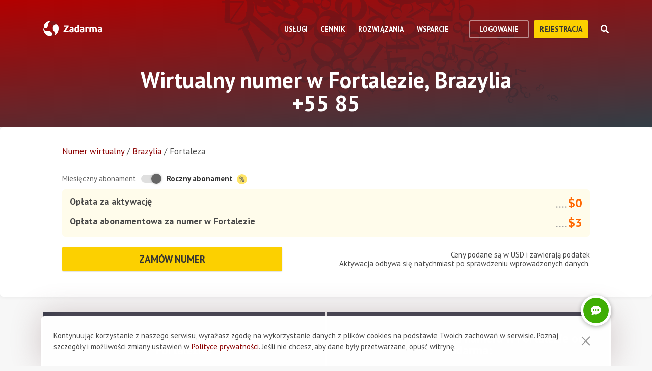

--- FILE ---
content_type: text/html; charset=utf-8
request_url: https://zadarma.com/pl/tariffs/numbers/brazil/fortaleza/
body_size: 16834
content:
<!DOCTYPE html>
<html lang="pl" class="no-js">
<head>
    <meta charset="utf-8">
    <meta http-equiv="X-UA-Compatible" content="IE=edge">
    <meta name='viewport' content='width=device-width, initial-scale=1.0, maximum-scale=5.0'>
    <title>Numer telefoniczny w Fortalezie, Brazylia +55 85</title>
    <meta name="description" content="Zamów wirtualny numer telefoniczny w Fortalezie od Zadarma w kodzie +55(85): szybka aktywacja, bez umowy i dodatkowo darmowa wirtualna centrala.">
    
    <link rel="canonical" href="https://zadarma.com/pl/tariffs/numbers/brazil/fortaleza/"/>

    <meta property="og:site_name" content="Zadarma.com"/>
<meta property="og:url" content="https://zadarma.com/pl/tariffs/numbers/brazil/fortaleza/" />
<meta property="og:title" content="Numer telefoniczny w Fortalezie, Brazylia +55 85" />
    <meta property="og:image" content="https://zadarma.com/images/content/news/zadarma_300_200.png?v2" />
<meta property="og:description" content="Zamów wirtualny numer telefoniczny w Fortalezie od Zadarma w kodzie +55(85): szybka aktywacja, bez umowy i dodatkowo darmowa wirtualna centrala."/>


    
<link rel="shortcut icon" href="/v2/img/favicon/favicon.ico">
<link rel="icon" type="image/svg+xml" href="/v2/img/favicon/favicon.svg">
<link rel="icon" type="image/png" href="/v2/img/favicon/favicon.png">
<link rel="apple-touch-icon" sizes="76x76" href="/v2/img/favicon/apple-touch-icon-76x76.png">
<link rel="apple-touch-icon" sizes="120x120" href="/v2/img/favicon/apple-touch-icon-120x120.png">
<link rel="apple-touch-icon" sizes="152x152" href="/v2/img/favicon/apple-touch-icon-152x152.png">
<link rel="apple-touch-icon" sizes="180x180" href="/v2/img/favicon/apple-touch-icon.png">
<link rel="icon" type="image/png" sizes="192x192" href="/v2/img/favicon/android-chrome-192x192.png">
<link rel="icon" type="image/png" sizes="194x194" href="/v2/img/favicon/favicon-194x194.png">
<link rel="icon" type="image/png" sizes="32x32" href="/v2/img/favicon/favicon-32x32.png">
<link rel="icon" type="image/png" sizes="16x16" href="/v2/img/favicon/favicon-16x16.png">
<meta name="msapplication-TileColor" content="#c50908">
<meta name="msapplication-TileImage" content="/v2/img/favicon/mstile-144x144.png">
<meta name="msapplication-config" content="/browserconfig.xml">
<meta name="theme-color" content="#ffffff">
<link rel="manifest" href="/manifest.json">

        <link rel="alternate" href="https://zadarma.com/en/tariffs/numbers/brazil/fortaleza/" hreflang="en" />
    <link rel="alternate" href="https://zadarma.com/es/tariffs/numbers/brazil/fortaleza/" hreflang="es" />
    <link rel="alternate" href="https://zadarma.com/de/tariffs/numbers/brazil/fortaleza/" hreflang="de" />
    <link rel="alternate" href="https://zadarma.com/pl/tariffs/numbers/brazil/fortaleza/" hreflang="pl" />
    <link rel="alternate" href="https://zadarma.com/ru/tariffs/numbers/brazil/fortaleza/" hreflang="ru" />
    <link rel="alternate" href="https://zadarma.com/ua/tariffs/numbers/brazil/fortaleza/" hreflang="uk" />
    <link rel="alternate" href="https://zadarma.com/fr/tarifs/numeros/brazil/fortaleza/" hreflang="fr" />
    <link rel="alternate" href="https://zadarma.com/pt/tariffs/numbers/brazil/fortaleza/" hreflang="pt" />

    <meta name="apple-mobile-web-app-title" content="Zadarma.com">
    <meta name="application-name" content="Zadarma.com">

    <meta name="msvalidate.01" content="C4597AF2090AADD499ABF70BECF27EF1">

    <link rel="preload" href="https://fonts.googleapis.com/css?family=PT+Sans:400,700&display=swap" as="style" onload="this.onload=null;this.rel='stylesheet'">
    <noscript><link rel="stylesheet" href="https://fonts.googleapis.com/css?family=PT+Sans:400,700&display=swap"></noscript>
    <link rel="stylesheet" href="https://stackpath.bootstrapcdn.com/font-awesome/4.7.0/css/font-awesome.min.css" integrity="sha384-wvfXpqpZZVQGK6TAh5PVlGOfQNHSoD2xbE+QkPxCAFlNEevoEH3Sl0sibVcOQVnN" crossorigin="anonymous">

    <link rel="stylesheet" href="/v2/css/site.combined.min.css?ver=8b2ca321269c440d19433250769706c7">

    <script>
        document.documentElement.classList.remove('no-js');
        var site_language = 'pl';
        var waryDomains = [];
        var reCaptchaSiteKey = '6LfukT8kAAAAAPprrDQYthi1lcx21KGPhWlN7IYP';
        var personalAreaDomain = 'my.zadarma.com';
        var newSitePath = '/v2/';
        var isLocal = '';
        var lStatus = false;
        var rnStatus = false;
        var brand_id = 1;
    </script>

    <script type="application/ld+json">
{
  "@context": "https://schema.org",
  "@graph":
[
    {
            "@type": "Product",
            "name": "Wirtualny numer w Fortalezie, Brazylia +55 85",
            "image": ["https://zadarma.com/images/content/news/zadarma_300_200.png?v2"],
            "description": "Zamów wirtualny numer telefoniczny w Fortalezie od Zadarma w kodzie +55(85): szybka aktywacja, bez umowy i dodatkowo darmowa wirtualna centrala.",
            "brand":
              { "@type": "Brand", "name": "Zadarma" }
            ,
                            "offers": {
              "@type": "Offer",
              "url": "https://zadarma.com/pl/tariffs/numbers/brazil/fortaleza/",
              "priceCurrency": "EUR",
                "price": 3,                                                
              "itemCondition": "https://schema.org/NewCondition"
            }
            },
{
            "@type": "BreadcrumbList",
            "itemListElement":
            [
                                {
                    "@type": "ListItem",
                    "position": 1,
                    "item":
                {
                "@id": "https://zadarma.com/pl/tariffs/numbers/",
                "name": "Numer wirtualny"
                }
                },                                {
                    "@type": "ListItem",
                    "position": 2,
                    "item":
                {
                "@id": "https://zadarma.com/pl/tariffs/numbers/brazil/",
                "name": "Brazylia"
                }
                },                                {
                    "@type": "ListItem",
                    "position": 3,
                    "item":
                {
                "@id": "https://zadarma.com/pl/tariffs/numbers/brazil/fortaleza/",
                "name": "Fortaleza"
                }
                }                            ]
            }
]
}
</script>


    <script>
    let data = JSON.parse(localStorage.getItem('ref_history') || "[]");

    let curPage = location.protocol + '//' + location.host + location.pathname;
    let regexp = RegExp('^http.*/../$');

    if(!regexp.test(curPage)) {
        data.push({
            time: new Date(),
            page: curPage
        });
    }

    localStorage.setItem('ref_history', JSON.stringify(data));
</script>

        <script id="gtag_placeholder">
      /* Google Tag Manager */
        (function () {
          let getCookieFromDocument = (cname) => {
            const name = cname + "=";
            const ca = document.cookie.split(';');
            for (let i = 0; i < ca.length; i++) {
              let c = ca[i];
              while (c.charAt(0) == ' ') c = c.substring(1);
              if (c.indexOf(name) == 0) return c.substring(name.length, c.length);
            }
            return false;
          };
          let europe_iso = ["VA","SM","SL","SK","SJ","SI","SE","RS","RO","PT","PL","NO","NL","MT","MK","ME","MD","MC","LV","LU","LT","LI","IT","IS","IM","IE","HU","HR","GR","GI","GB","FR","FO","FI","ES","EL","EE","DK","DE","CZ","CY","CH","BG","BE","BA","AX","AT","AL","AD"];
          let originCountryIso = decodeURIComponent(getCookieFromDocument('country')).toUpperCase();
          let cookieConfirm = getCookieFromDocument('cookieConfirn');
          let showGtag = () => {
            let cookieNoticeType = europe_iso.includes(originCountryIso) ? 'eu' : 'non_eu'
            return 'non_eu' === cookieNoticeType || 'Agree' === cookieConfirm
          }

          const element = document.createElement('script');
          element.innerHTML = `(function(w,d,s,l,i){w[l]=w[l]||[];w[l].push({'gtm.start':
                    new Date().getTime(),event:'gtm.js'});var f=d.getElementsByTagName(s)[0],
                j=d.createElement(s),dl=l!='dataLayer'?'&l='+l:'';j.async=true;j.src=
                'https://www.googletagmanager.com/gtm.js?id='+i+dl;f.parentNode.insertBefore(j,f);
            })(window,document,'script','dataLayer','GTM-N9T9X3');`
            
          if (showGtag()) {
            document.head.appendChild(element);
          }
        })();
      /* End Google Tag Manager */
    </script>
    

</head>

<body >

      <!-- Google Tag Manager (noscript) -->
    <!-- <noscript><iframe src="https://www.googletagmanager.com/ns.html?id=GTM-N9T9X3"
                      height="0" width="0" style="display:none;visibility:hidden"></iframe></noscript> -->
    <!-- End Google Tag Manager (noscript) -->


<script>
    var userInterfaceLang = 'pl';
</script>
<header class="main-header ">
    <div class="container">
        <div class="row header-top-line">
            <div class="col header-logo">
                <a href="/pl/">
                    <img class="main-logo" src="/v2/img/logo.svg" width="116" height="30" alt="zadarma logo">
                </a>
            </div>
            <div class="col-lg-10 header-menu-container">
                <div class="header-menu dropdown-main-header">
    <ul class="header-menu__list">
                    <li class="header-menu__list__item" data-sub="services" >
                <span class="header-menu__list__item__name">Usługi</span>
            </li>
                    <li class="header-menu__list__item" data-sub="rates" data-visability="checkBannedCountries">
                <span class="header-menu__list__item__name">Cennik</span>
            </li>
                    <li class="header-menu__list__item" data-sub="solutions" >
                <span class="header-menu__list__item__name">Rozwiązania</span>
            </li>
                    <li class="header-menu__list__item" data-sub="support" >
                <span class="header-menu__list__item__name">Wsparcie</span>
            </li>
            </ul>
    <div class="dropdown-holder">
        <div class="dropdown__arrow"></div>
        <div class="dropdown__bg"></div>
        <div class="dropdown__wrap">

                    <div id="services" class="dropdown-menu" data-sub="services">
                <div class="dropdown-menu__content">
                                            <div class="header-submenu__column">
                                                            <div class="column-header" >
                                                                            <a href="/pl/services/calls/"  class="submenu__header">
                                            <img src="/v2/img/header-drops/_collection.svg#phone-ico" alt="Połączenia">Połączenia
                                        </a>
                                                                    </div>

                                
                                <ul class="submenu__list" >
                                                                                <li class="submenu__list__item">
                                                <a href="/pl/services/calls/from-computer/"
                                                   class=""> Dzwoń z komputera/telefonu</a>
                                            </li>
                                                                                        <li class="submenu__list__item">
                                                <a href="/pl/services/calls/sip-trunk/"
                                                   class=""> SIP-trunk</a>
                                            </li>
                                                                                        <li class="submenu__list__item">
                                                <a href="/pl/services/hlr/"
                                                   class=""> Aktualizacja numerów (HLR lookup)</a>
                                            </li>
                                                                            </ul>
                                                            <div class="column-header" >
                                                                            <a href="/pl/services/numbers/"  class="submenu__header">
                                            <img src="/v2/img/header-drops/_collection.svg#eight-ico" alt="Numery telefoniczne">Numery telefoniczne
                                        </a>
                                                                    </div>

                                
                                <ul class="submenu__list" >
                                                                                <li class="submenu__list__item">
                                                <a href="/pl/services/numbers/forwarding/"
                                                   class=""> Przekierowywanie połączeń przychodzących</a>
                                            </li>
                                                                                        <li class="submenu__list__item">
                                                <a href="/pl/services/numbers/mnp/"
                                                   class=""> Przeniesienie numerów</a>
                                            </li>
                                                                            </ul>
                                                            <div class="column-header" >
                                                                            <a href="/pl/services/esim/"  class="submenu__header">
                                            <img src="/v2/img/header-drops/_collection.svg?v=1#esim" alt="eSIM do Internetu">eSIM do Internetu
                                        </a>
                                                                    </div>

                                
                                <ul class="submenu__list" >
                                                                    </ul>
                                                            <div class="column-header" >
                                                                            <a href="/pl/services/sms/"  class="submenu__header">
                                            <img src="/v2/img/header-drops/_collection.svg#sms-ico" alt="SMS">SMS
                                        </a>
                                                                    </div>

                                
                                <ul class="submenu__list" >
                                                                    </ul>
                                                    </div>
                                            <div class="header-submenu__column">
                                                            <div class="column-header" >
                                                                          <span class="submenu__section">Dla biznesu
</span>
                                                                    </div>

                                
                                <ul class="submenu__list" >
                                                                    </ul>
                                                            <div class="column-header" >
                                                                            <a href="/pl/services/pbx/"  class="submenu__header">
                                            <img src="/v2/img/header-drops/_collection.svg#virtual-ats-ico" alt="Wirtualna centrala telefoniczna">Wirtualna centrala telefoniczna
                                        </a>
                                                                    </div>

                                                                    <div class="submenu__description">Darmowe rozwiązanie, które pozwoli Ci stworzyć wirtualne biuro w 5 minut</div>
                                
                                <ul class="submenu__list" >
                                                                                <li class="submenu__list__item">
                                                <a href="/pl/services/pbx/"
                                                   class=""> Dowiedz się więcej</a>
                                            </li>
                                                                            </ul>
                                                            <div class="column-header" >
                                                                            <a href="/pl/services/crm/"  class="submenu__header">
                                            <img src="/v2/img/header-drops/_collection.svg#crm-icon" alt="CRM">CRM
                                        </a>
                                                                    </div>

                                                                    <div class="submenu__description">Teamsale CRM - wielofunkcyjny system zarządzania relacjami z klientem.</div>
                                
                                <ul class="submenu__list" >
                                                                                <li class="submenu__list__item">
                                                <a href="/pl/services/crm/"
                                                   class=""> Dowiedz się więcej</a>
                                            </li>
                                                                            </ul>
                                                    </div>
                                            <div class="header-submenu__column">
                                                            <div class="column-header" >
                                                                          <span class="submenu__section">Narzędzia</span>
                                                                    </div>

                                
                                <ul class="submenu__list" >
                                                                    </ul>
                                                            <div class="column-header" >
                                                                            <a href="/pl/services/speech-analytics/"  class="submenu__header">
                                            <img src="/v2/img/header-drops/_collection.svg?v=0.2#speech_analytics" alt="Rozpoznawanie mowy">Rozpoznawanie mowy
                                        </a>
                                                                    </div>

                                
                                <ul class="submenu__list" >
                                                                    </ul>
                                                            <div class="column-header" >
                                                                            <a href="/pl/services/ai-voice-agent/"  class="submenu__header">
                                            <img src="/v2/img/header-drops/_collection.svg?v=0.21#ai_agent" alt="Agent AI
">Agent AI

                                        </a>
                                                                    </div>

                                
                                <ul class="submenu__list" >
                                                                    </ul>
                                                            <div class="column-header" >
                                                                            <a href="/pl/services/calltracking/"  class="submenu__header">
                                            <img src="/v2/img/header-drops/_collection.svg?v=0.2#calltracking" alt="Call tracking">Call tracking
                                        </a>
                                                                    </div>

                                
                                <ul class="submenu__list" >
                                                                    </ul>
                                                            <div class="column-header" >
                                                                            <a href="/pl/services/callback/"  class="submenu__header">
                                            <img src="/v2/img/header-drops/_collection.svg#widget-ico" alt="Widget Callback">Widget Callback
                                        </a>
                                                                    </div>

                                
                                <ul class="submenu__list" >
                                                                    </ul>
                                                            <div class="column-header" >
                                                                            <a href="/pl/services/video-conferencing/"  class="submenu__header">
                                            <img src="/v2/img/header-drops/_collection.svg#videoconf-ico" alt="Wideokonferencja ">Wideokonferencja 
                                        </a>
                                                                    </div>

                                
                                <ul class="submenu__list" >
                                                                    </ul>
                                                            <div class="column-header" >
                                                                            <a href="/pl/services/click-to-call/"  class="submenu__header">
                                            <img src="/v2/img/header-drops/_collection.svg?v=0.2#callme_widget" alt="Przycisk zadzwoń">Przycisk zadzwoń
                                        </a>
                                                                    </div>

                                
                                <ul class="submenu__list" >
                                                                    </ul>
                                                    </div>
                                    </div>
            </div>
                    <div id="rates" class="dropdown-menu" data-sub="rates">
                <div class="dropdown-menu__content">
                                            <div class="header-submenu__column">
                                                            <div class="column-header" >
                                                                            <a href="/pl/tariffs/plans/"  class="submenu__header">
                                            <img src="/v2/img/header-drops/_collection.svg#virtual-ats-ico" alt="Pakiety taryfowe">Pakiety taryfowe
                                        </a>
                                                                    </div>

                                
                                <ul class="submenu__list" >
                                                                    </ul>
                                                            <div class="column-header" >
                                                                            <a href="/pl/tariffs/numbers/"  class="submenu__header">
                                            <img src="/v2/img/header-drops/_collection.svg#eight-ico" alt="Numery telefoniczne">Numery telefoniczne
                                        </a>
                                                                    </div>

                                
                                <ul class="submenu__list" >
                                                                    </ul>
                                                            <div class="column-header" >
                                                                            <a href="/pl/tariffs/calls/"  class="submenu__header">
                                            <img src="/v2/img/header-drops/_collection.svg#phone-ico" alt="Połączenia">Połączenia
                                        </a>
                                                                    </div>

                                
                                <ul class="submenu__list" >
                                                                    </ul>
                                                            <div class="column-header" >
                                                                            <a href="/pl/tariffs/sms/"  class="submenu__header">
                                            <img src="/v2/img/header-drops/_collection.svg#sms-ico" alt="SMS">SMS
                                        </a>
                                                                    </div>

                                
                                <ul class="submenu__list" >
                                                                    </ul>
                                                    </div>
                                    </div>
            </div>
                    <div id="solutions" class="dropdown-menu" data-sub="solutions">
                <div class="dropdown-menu__content">
                                            <div class="header-submenu__column">
                                                            <div class="column-header" >
                                                                            <a href="/pl/solutions/corporate/"  class="submenu__header">
                                            <img src="/v2/img/header-drops/_collection.svg#corporate-ico" alt="VoIP dla firm">VoIP dla firm
                                        </a>
                                                                    </div>

                                
                                <ul class="submenu__list" >
                                                                    </ul>
                                                            <div class="column-header" >
                                                                            <a href="/pl/solutions/partners/"  class="submenu__header">
                                            <img src="/v2/img/header-drops/_collection.svg#partners-ico" alt="Program partnerski">Program partnerski
                                        </a>
                                                                    </div>

                                
                                <ul class="submenu__list" >
                                                                    </ul>
                                                            <div class="column-header" >
                                                                            <a href="/pl/solutions/integrations/"  class="submenu__header">
                                            <img src="/v2/img/header-drops/_collection.svg#integrations-ico" alt="Integracje">Integracje
                                        </a>
                                                                    </div>

                                
                                <ul class="submenu__list" >
                                                                    </ul>
                                                    </div>
                                            <div class="header-submenu__column">
                                                            <div class="column-header" >
                                                                            <span class="submenu__header">
                                            <img src="/v2/img/header-drops/_collection.svg#persones-ico" alt="Dla kogo">Dla kogo
                                        </span>
                                                                    </div>

                                
                                <ul class="submenu__list" >
                                                                                <li class="submenu__list__item">
                                                <a href="/pl/services/calls/#small-business"
                                                   class=""> Mały biznes</a>
                                            </li>
                                                                                        <li class="submenu__list__item">
                                                <a href="/pl/solutions/remote-work/"
                                                   class=""> Praca zdalna</a>
                                            </li>
                                                                                        <li class="submenu__list__item">
                                                <a href="/pl/services/calls/#call-centres"
                                                   class=""> Callcenter</a>
                                            </li>
                                                                                        <li class="submenu__list__item">
                                                <a href="/pl/services/calls/#corporations"
                                                   class=""> Duże korporację</a>
                                            </li>
                                                                            </ul>
                                                    </div>
                                    </div>
            </div>
                    <div id="support" class="dropdown-menu" data-sub="support">
                <div class="dropdown-menu__content">
                                            <div class="header-submenu__column">
                                                            <div class="column-header" >
                                                                            <a href="/pl/support/instructions/"  class="submenu__header">
                                            <img src="/v2/img/header-drops/_collection.svg#manuals-ico" alt="Instrukcje konfiguracji">Instrukcje konfiguracji
                                        </a>
                                                                    </div>

                                
                                <ul class="submenu__list" >
                                                                    </ul>
                                                            <div class="column-header" >
                                                                            <a href="/pl/support/faq/"  class="submenu__header">
                                            <img src="/v2/img/header-drops/_collection.svg#faq-ico" alt="FAQ">FAQ
                                        </a>
                                                                    </div>

                                
                                <ul class="submenu__list" >
                                                                    </ul>
                                                            <div class="column-header" >
                                                                            <a href="/pl/support/api/"  class="submenu__header">
                                            <img src="/v2/img/header-drops/_collection.svg#integrations-ico" alt="API">API
                                        </a>
                                                                    </div>

                                
                                <ul class="submenu__list" >
                                                                    </ul>
                                                    </div>
                                            <div class="header-submenu__column">
                                                            <div class="column-header" data-visability="checkBannedCountries">
                                                                            <a rel="nofollow" class="submenu__header" onclick="window.toggleChat()">
                                            <img src="/v2/img/chat-ico.svg" alt="Czat online">Czat online
                                        </a>
                                                                    </div>

                                
                                <ul class="submenu__list" data-visability="checkBannedCountries">
                                                                    </ul>
                                                            <div class="column-header" data-visability="checkBannedCountries">
                                                                            <div class="is-user hidden">
                                            <a rel="nofollow" href="https://my.zadarma.com/lang/pl/?p=/tickets/" class="submenu__header">
                                                <img src="/v2/img/header-drops/_collection.svg#support-ico" alt="Skontaktuj się z nami">Skontaktuj się z nami
                                            </a>
                                        </div>
                                        <div class="is-guest">
                                            <a rel="nofollow" href="https://my.zadarma.com/lang/pl/?p=/tickets/create/" class="submenu__header">
                                                <img src="/v2/img/header-drops/_collection.svg#support-ico" alt="Skontaktuj się z nami">Skontaktuj się z nami
                                            </a>
                                        </div>
                                                                    </div>

                                
                                <ul class="submenu__list" data-visability="checkBannedCountries">
                                                                    </ul>
                                                            <div class="column-header" >
                                                                            <a href="/pl/blog/"  class="submenu__header">
                                            <img src="/v2/img/header-drops/_collection.svg#blog-ico" alt="Blog">Blog
                                        </a>
                                                                    </div>

                                
                                <ul class="submenu__list" >
                                                                    </ul>
                                                    </div>
                                    </div>
            </div>
                </div>
    </div>
</div>

                <div class="header-buttons is-guest">
                    <button class="btn btn-empty auth-button" data-visability="checkBannedCountries">
                        logowanie
                    </button>
                    <form action="/pl/registration/" method="post" data-visability="checkBannedCountries">
                        <button type="submit" class="btn btn-default">
                            Rejestracja
                        </button>
                    </form>
                    <div class="header-login-form login-block">

    <form action="https://my.zadarma.com/auth/" method="post" class="main-site-login-form">
                <div class="material-container material-input">
            <div class="m-placeholder">
                <div class="m-placeholder__text">
                    Adres e-mail
                </div>
            </div>
            <input class="m-input" type="email" name="email" title="Adres e-mail" required>
        </div>

        <div class="material-container material-input">
            <div class="m-placeholder">
                <div class="m-placeholder__text">
                    Hasło
                </div>
            </div>
            <input class="m-input" type="password" name="password" title="Hasło" required>
        </div>

        <div class="material-container material-input">
            <div class="input-holder captcha-row" style="padding-bottom:0;display:none;" data-vendor="Recaptcha" data-block="login" data-lang="pl"  data-status="disabled" data-size="compact">
                <label>form_captcha:</label>
                <div class="input-holder captcha-content" style="padding-bottom: 0;" data-counter="0"></div>
                <input type="hidden" class="captcha-cs" name="" value="">
            </div>
        </div>

        <div class="custom-form__check-link">
            <a href="https://my.zadarma.com/lostpass/" class="link link--red link-underline" rel="nofollow">
                Nie pamiętasz hasła?
            </a>
        </div>

        <button class="btn btn-default btn-default-large btn-enter" type="submit" onclick="this.disabled=true;this.form.submit()">Zaloguj się</button>

    </form>

</div>

                </div>

                <div class="header-buttons is-user hidden">
                    <form action="https://my.zadarma.com/" method="post">
                        <button type="submit" class="btn btn-default" rel="nofollow">
                            Przejść do konta osobistego
                        </button>
                    </form>
                    <button class="btn btn-empty btn-exit" data-type="btn-exit" type="button" onclick="ajaxLogout()">
                        Wyjście
                    </button>
                </div>

                <div class="header-search">
                    <div class="header-search__overlay"></div>
                    <div class="header-search__button"></div>
                    <div class="header-search__field-block">
                        <div class="header-search__field-wrapper">
                            <input type="text" id="zHeaderSearchField" placeholder="Czego szukamy?" class="header-search__field">
                            <label for="zHeaderSearchField" class="invisible-elem">Czego szukamy?</label>
                            <div class="header-search__close-icon"></div>
                        </div>
                        <div class="header-search__result-block d-none">
                            <div class="header-search__result-block-load-animation"></div>
                            <div class="header-search__query-results header-search__centered-block">
                                <div class="header-search__items-block">
                                </div>
                                <div class="header-search__all-results"><a href="">Pokaż wszystkie wyniki wyszukiwania</a></div>
                            </div>
                        </div>
                    </div>
                </div>
            </div>

            <div class="col toggle-mobile-header-menu">
                <span></span>
                <span></span>
                <span></span>
            </div>

            <div class="mobile-header-menu">
                <ul class="container mobile-header-menu__list">
                            <li class="mobile-header-menu__list__item" data-position="0" >
            <div class="mobile-header-menu__list__item__name" href="services">Usługi</div>

            <div class="mobile-dropdown-content">
                                    <div class="header-submenu__column">
                                                        <div class="column-header">
                                    <a href="/pl/services/calls/"  class="submenu__header">
                                        <img src="/v2/img/header-drops/_collection.svg#phone-ico" alt="Połączenia">Połączenia
                                    </a>
                                </div>
                            
                            <ul class="submenu__list" >
                                                                        <li class="submenu__list__item">
                                            <a href="/pl/services/calls/from-computer/"
                                               class="">Dzwoń z komputera/telefonu</a>
                                        </li>
                                                                            <li class="submenu__list__item">
                                            <a href="/pl/services/calls/sip-trunk/"
                                               class="">SIP-trunk</a>
                                        </li>
                                                                            <li class="submenu__list__item">
                                            <a href="/pl/services/hlr/"
                                               class="">Aktualizacja numerów (HLR lookup)</a>
                                        </li>
                                                                </ul>
                                                        <div class="column-header">
                                    <a href="/pl/services/numbers/"  class="submenu__header">
                                        <img src="/v2/img/header-drops/_collection.svg#eight-ico" alt="Numery telefoniczne">Numery telefoniczne
                                    </a>
                                </div>
                            
                            <ul class="submenu__list" >
                                                                        <li class="submenu__list__item">
                                            <a href="/pl/services/numbers/forwarding/"
                                               class="">Przekierowywanie połączeń przychodzących</a>
                                        </li>
                                                                            <li class="submenu__list__item">
                                            <a href="/pl/services/numbers/mnp/"
                                               class="">Przeniesienie numerów</a>
                                        </li>
                                                                </ul>
                                                        <div class="column-header">
                                    <a href="/pl/services/esim/"  class="submenu__header">
                                        <img src="/v2/img/header-drops/_collection.svg?v=1#esim" alt="eSIM do Internetu">eSIM do Internetu
                                    </a>
                                </div>
                            
                            <ul class="submenu__list" >
                                                            </ul>
                                                        <div class="column-header">
                                    <a href="/pl/services/sms/"  class="submenu__header">
                                        <img src="/v2/img/header-drops/_collection.svg#sms-ico" alt="SMS">SMS
                                    </a>
                                </div>
                            
                            <ul class="submenu__list" >
                                                            </ul>
                                            </div>
                                    <div class="header-submenu__column">
                                                      <div class="column-header">
                                <span class="submenu__section">Dla biznesu
</span>
                              </div>
                            
                            <ul class="submenu__list" >
                                                            </ul>
                                                        <div class="column-header">
                                    <a href="/pl/services/pbx/"  class="submenu__header">
                                        <img src="/v2/img/header-drops/_collection.svg#virtual-ats-ico" alt="Wirtualna centrala telefoniczna">Wirtualna centrala telefoniczna
                                    </a>
                                </div>
                                                            <div class="submenu__description">Darmowe rozwiązanie, które pozwoli Ci stworzyć wirtualne biuro w 5 minut</div>
                            
                            <ul class="submenu__list" >
                                                                        <li class="submenu__list__item">
                                            <a href="/pl/services/pbx/"
                                               class="">Dowiedz się więcej</a>
                                        </li>
                                                                </ul>
                                                        <div class="column-header">
                                    <a href="/pl/services/crm/"  class="submenu__header">
                                        <img src="/v2/img/header-drops/_collection.svg#crm-icon" alt="CRM">CRM
                                    </a>
                                </div>
                                                            <div class="submenu__description">Teamsale CRM - wielofunkcyjny system zarządzania relacjami z klientem.</div>
                            
                            <ul class="submenu__list" >
                                                                        <li class="submenu__list__item">
                                            <a href="/pl/services/crm/"
                                               class="">Dowiedz się więcej</a>
                                        </li>
                                                                </ul>
                                            </div>
                                    <div class="header-submenu__column">
                                                      <div class="column-header">
                                <span class="submenu__section">Narzędzia</span>
                              </div>
                            
                            <ul class="submenu__list" >
                                                            </ul>
                                                        <div class="column-header">
                                    <a href="/pl/services/speech-analytics/"  class="submenu__header">
                                        <img src="/v2/img/header-drops/_collection.svg?v=0.2#speech_analytics" alt="Rozpoznawanie mowy">Rozpoznawanie mowy
                                    </a>
                                </div>
                            
                            <ul class="submenu__list" >
                                                            </ul>
                                                        <div class="column-header">
                                    <a href="/pl/services/ai-voice-agent/"  class="submenu__header">
                                        <img src="/v2/img/header-drops/_collection.svg?v=0.21#ai_agent" alt="Agent AI
">Agent AI

                                    </a>
                                </div>
                            
                            <ul class="submenu__list" >
                                                            </ul>
                                                        <div class="column-header">
                                    <a href="/pl/services/calltracking/"  class="submenu__header">
                                        <img src="/v2/img/header-drops/_collection.svg?v=0.2#calltracking" alt="Call tracking">Call tracking
                                    </a>
                                </div>
                            
                            <ul class="submenu__list" >
                                                            </ul>
                                                        <div class="column-header">
                                    <a href="/pl/services/callback/"  class="submenu__header">
                                        <img src="/v2/img/header-drops/_collection.svg#widget-ico" alt="Widget Callback">Widget Callback
                                    </a>
                                </div>
                            
                            <ul class="submenu__list" >
                                                            </ul>
                                                        <div class="column-header">
                                    <a href="/pl/services/video-conferencing/"  class="submenu__header">
                                        <img src="/v2/img/header-drops/_collection.svg#videoconf-ico" alt="Wideokonferencja ">Wideokonferencja 
                                    </a>
                                </div>
                            
                            <ul class="submenu__list" >
                                                            </ul>
                                                        <div class="column-header">
                                    <a href="/pl/services/click-to-call/"  class="submenu__header">
                                        <img src="/v2/img/header-drops/_collection.svg?v=0.2#callme_widget" alt="Przycisk zadzwoń">Przycisk zadzwoń
                                    </a>
                                </div>
                            
                            <ul class="submenu__list" >
                                                            </ul>
                                            </div>
                            </div>
        </li>
            <li class="mobile-header-menu__list__item" data-position="1" data-visability="checkBannedCountries">
            <div class="mobile-header-menu__list__item__name" href="tariffs">Cennik</div>

            <div class="mobile-dropdown-content">
                                    <div class="header-submenu__column">
                                                        <div class="column-header">
                                    <a href="/pl/tariffs/plans/"  class="submenu__header">
                                        <img src="/v2/img/header-drops/_collection.svg#virtual-ats-ico" alt="Pakiety taryfowe">Pakiety taryfowe
                                    </a>
                                </div>
                            
                            <ul class="submenu__list" >
                                                            </ul>
                                                        <div class="column-header">
                                    <a href="/pl/tariffs/numbers/"  class="submenu__header">
                                        <img src="/v2/img/header-drops/_collection.svg#eight-ico" alt="Numery telefoniczne">Numery telefoniczne
                                    </a>
                                </div>
                            
                            <ul class="submenu__list" >
                                                            </ul>
                                                        <div class="column-header">
                                    <a href="/pl/tariffs/calls/"  class="submenu__header">
                                        <img src="/v2/img/header-drops/_collection.svg#phone-ico" alt="Połączenia">Połączenia
                                    </a>
                                </div>
                            
                            <ul class="submenu__list" >
                                                            </ul>
                                                        <div class="column-header">
                                    <a href="/pl/tariffs/sms/"  class="submenu__header">
                                        <img src="/v2/img/header-drops/_collection.svg#sms-ico" alt="SMS">SMS
                                    </a>
                                </div>
                            
                            <ul class="submenu__list" >
                                                            </ul>
                                            </div>
                            </div>
        </li>
            <li class="mobile-header-menu__list__item" data-position="2" >
            <div class="mobile-header-menu__list__item__name" href="solutions">Rozwiązania</div>

            <div class="mobile-dropdown-content">
                                    <div class="header-submenu__column">
                                                        <div class="column-header">
                                    <a href="/pl/solutions/corporate/"  class="submenu__header">
                                        <img src="/v2/img/header-drops/_collection.svg#corporate-ico" alt="VoIP dla firm">VoIP dla firm
                                    </a>
                                </div>
                            
                            <ul class="submenu__list" >
                                                            </ul>
                                                        <div class="column-header">
                                    <a href="/pl/solutions/partners/"  class="submenu__header">
                                        <img src="/v2/img/header-drops/_collection.svg#partners-ico" alt="Program partnerski">Program partnerski
                                    </a>
                                </div>
                            
                            <ul class="submenu__list" >
                                                            </ul>
                                                        <div class="column-header">
                                    <a href="/pl/solutions/integrations/"  class="submenu__header">
                                        <img src="/v2/img/header-drops/_collection.svg#integrations-ico" alt="Integracje">Integracje
                                    </a>
                                </div>
                            
                            <ul class="submenu__list" >
                                                            </ul>
                                            </div>
                                    <div class="header-submenu__column">
                                                        <div class="column-header">
                                    <span class="submenu__header">
                                        <img src="/v2/img/header-drops/_collection.svg#persones-ico" alt="Dla kogo">Dla kogo
                                    </span>
                                </div>
                            
                            <ul class="submenu__list" >
                                                                        <li class="submenu__list__item">
                                            <a href="/pl/services/calls/#small-business"
                                               class="">Mały biznes</a>
                                        </li>
                                                                            <li class="submenu__list__item">
                                            <a href="/pl/solutions/remote-work/"
                                               class="">Praca zdalna</a>
                                        </li>
                                                                            <li class="submenu__list__item">
                                            <a href="/pl/services/calls/#call-centres"
                                               class="">Callcenter</a>
                                        </li>
                                                                            <li class="submenu__list__item">
                                            <a href="/pl/services/calls/#corporations"
                                               class="">Duże korporację</a>
                                        </li>
                                                                </ul>
                                            </div>
                            </div>
        </li>
            <li class="mobile-header-menu__list__item" data-position="3" >
            <div class="mobile-header-menu__list__item__name" href="support">Wsparcie</div>

            <div class="mobile-dropdown-content">
                                    <div class="header-submenu__column">
                                                        <div class="column-header">
                                    <a href="/pl/support/instructions/"  class="submenu__header">
                                        <img src="/v2/img/header-drops/_collection.svg#manuals-ico" alt="Instrukcje konfiguracji">Instrukcje konfiguracji
                                    </a>
                                </div>
                            
                            <ul class="submenu__list" >
                                                            </ul>
                                                        <div class="column-header">
                                    <a href="/pl/support/faq/"  class="submenu__header">
                                        <img src="/v2/img/header-drops/_collection.svg#faq-ico" alt="FAQ">FAQ
                                    </a>
                                </div>
                            
                            <ul class="submenu__list" >
                                                            </ul>
                                                        <div class="column-header">
                                    <a href="/pl/support/api/"  class="submenu__header">
                                        <img src="/v2/img/header-drops/_collection.svg#integrations-ico" alt="API">API
                                    </a>
                                </div>
                            
                            <ul class="submenu__list" >
                                                            </ul>
                                            </div>
                                    <div class="header-submenu__column">
                                                       <div class="column-header" data-visability="checkBannedCountries">
                                   <a rel="nofollow" class="submenu__header" onclick="window.toggleChat()">
                                       <object data="/v2/img/chat-ico.svg" type="image/svg+xml">Czat online</object>Czat online
                                   </a>
                                </div>
                            
                            <ul class="submenu__list" data-visability="checkBannedCountries">
                                                            </ul>
                                                      <div class="column-header" data-visability="checkBannedCountries">
                                <div class="is-user hidden">
                                    <a rel="nofollow" href="https://my.zadarma.com/lang/pl/?p=/tickets/" class="submenu__header">
                                        <img src="/v2/img/header-drops/_collection.svg#support-ico" alt="Skontaktuj się z nami">&nbsp;Skontaktuj się z nami
                                    </a>
                                </div>
                                <div class="is-guest">
                                    <a rel="nofollow" href="https://my.zadarma.com/lang/pl/?p=/tickets/create/" class="submenu__header ">
                                        <img src="/v2/img/header-drops/_collection.svg#support-ico" alt="Skontaktuj się z nami">&nbsp;Skontaktuj się z nami
                                    </a>
                                </div>
                              </div>
                            
                            <ul class="submenu__list" data-visability="checkBannedCountries">
                                                            </ul>
                                                        <div class="column-header">
                                    <a href="/pl/blog/"  class="submenu__header">
                                        <img src="/v2/img/header-drops/_collection.svg#blog-ico" alt="Blog">Blog
                                    </a>
                                </div>
                            
                            <ul class="submenu__list" >
                                                            </ul>
                                            </div>
                            </div>
        </li>
    
                    <li class="mobile-header-menu__list__item is-guest" data-position="4" data-visability="checkBannedCountries">
                        <div class="mobile-header-menu__list__item__name"
                             href="https://my.zadarma.com/auth/?language=pl"
                             rel="nofollow">
                            logowanie
                        </div>
                        <div class="mobile-dropdown-content">

    <div class="header-submenu__column">

        <form action="https://my.zadarma.com/auth/" method="post" class="main-site-login-form">
                        <div class="material-container material-input">
                <div class="m-placeholder">
                    <div class="m-placeholder__text">
                        Adres e-mail
                    </div>
                </div>
                <input class="m-input" type="email" name="email" title="Adres e-mail" required>
            </div>

            <div class="material-container material-input">
                <div class="m-placeholder">
                    <div class="m-placeholder__text">
                        Hasło
                    </div>
                </div>
                <input class="m-input" type="password" name="password" title="Hasło" required>
            </div>

            <div class="custom-form__check-link">
                <a href="https://my.zadarma.com/lostpass/" class="link link--red link-underline" rel="nofollow">
                    Nie pamiętasz hasła?
                </a>
            </div>

            <div class="material-container material-input">
                <div class="input-holder captcha-row" style="padding-bottom:0;display:none;" data-vendor="Recaptcha" data-block="login" data-lang="pl"  data-status="disabled" data-size="compact">
                    <label>form_captcha:</label>
                    <div class="input-holder captcha-content" data-counter="1" style="padding-bottom: 0;"></div>
                    <input type="hidden" class="captcha-cs" name="" value="">
                </div>
            </div>

            <button class="btn btn-default btn-default-large" type="submit" onclick="this.disabled=true;this.form.submit()">Zaloguj się</button>

        </form>

    </div>

</div>

                    </li>
                    <li class="mobile-header-menu__list__item is-guest" data-position="5" data-visability="checkBannedCountries">
                        <a class="mobile-header-menu__list__item__name"
                           href="/pl/registration/">Rejestracja</a>
                    </li>
                    <li class="mobile-header-menu__list__item is-user hidden" data-position="4">
                        <a href="https://my.zadarma.com/"
                           class="mobile-header-menu__list__item__name" rel="nofollow">Przejść do konta osobistego</a>
                    </li>
                    <li class="mobile-header-menu__list__item is-user hidden" data-position="5">
                        <a href="#" class="mobile-header-menu__list__item__name" data-type="btn-exit"
                           onclick="ajaxLogout()" rel="nofollow">Wyjście</a>
                    </li>
                </ul>
            </div>
        </div>

        
    </div>

            <section class="added-small-header tariffs-page__top">
            <div class="container">
                
                <div class="row">
                    <div class="col-lg-8 col-md-12">
                        <h1 class="h1">Wirtualny numer w Fortalezie, Brazylia +55 85</h1>
                    </div>
                </div>            </div>
        </section>
    
    
</header>
<main >
        <script>
        var numOpts = {
            is_active: true,
            autorenew_type: 'year',
            group_number_icon_alt: '<div class="popup #GROUP_NAME#"><div class="popup__content"><div class="bold">"#TITLE_NAME#"</div><div class="price-block"><span class="bold">Opłata za aktywację:</span> #CONNECT_FEE#</div><div><span class="bold">Opłata abonamentowa:</span> #MONTHLY_FEE#</div></div></div>',
            group_number_selection: 'Wybrany numer #GROUP##NUMBER#<br /> Połączenie:: #CONNECT_FEE# Opłata abonamentowa: #MONTHLY_FEE#',
            show_number_alert: false,
            current_group: 'all',
            first_group: '',
            number_id: 15539,
            directions: {"15539":{"id":15539,"is_tollfree":false,"is_prepaid":false,"receive_sms":false,"fee":{"month":{"connect":"$0","connect_n":0,"monthly":"$4.5","monthly_n":4.5,"prepaid_amount":"","prepaid_amount_n":0,"connect_multcurrencies":"{'USD':'$0','EUR':'&euro;0','GBP':'&pound;0','PLN':'0 z\u0142','UAH':'0 uah','KZT':'0 \u20b8'}","monthly_multcurrencies":"{'USD':'$4.5','EUR':'&euro;4.5','GBP':'&pound;4.05','PLN':'19.5 z\u0142','UAH':'135 uah','KZT':'2025 \u20b8'}","prepaid_amount_multcurrencies":""},"year":{"connect":"$0","connect_n":0,"monthly":"$3","monthly_n":3,"prepaid_amount":"","prepaid_amount_n":0,"connect_multcurrencies":"{'USD':'$0','EUR':'&euro;0','GBP':'&pound;0','PLN':'0 z\u0142','UAH':'0 uah','KZT':'0 \u20b8'}","monthly_multcurrencies":"{'USD':'$3','EUR':'&euro;3','GBP':'&pound;2.7','PLN':'13 z\u0142','UAH':'90 uah','KZT':'1350 \u20b8'}","prepaid_amount_multcurrencies":""}}}},
            groups: {"all":{"ids":[15539]}},
        };
    </script>
    <section class="search-number search-number--full">
        <div class="container-fluid">
            <div class="row justify-content-lg-center search-number__container">
                <div class="col-lg-10 col-md-12">
                    <div class="body-text body-text--regular"> <a href="/pl/tariffs/numbers/">Numer wirtualny</a> <span>/</span>&nbsp;<a href="/pl/tariffs/numbers/brazil/">Brazylia</a> <span>/</span>&nbsp;Fortaleza</div>                    <div class="table-toggle" data-table-name="numbers">
                        <div class="toggle-controls toggle-controls-monochrome">
                            <div class="custom-toggle">
                                <input type="checkbox" id="payment-period-toggle-direction" class="custom-toggle-input" data-target-on="year" data-target-off="month" checked="checked">
                                <label for="payment-period-toggle-direction" class="custom-toggle-label"></label>
                                <label class="toggle-label toggle-label--off" for="payment-period-toggle">Miesięczny abonament</label>
                                <label class="toggle-label toggle-label--on" for="payment-period-toggle">Roczny abonament <div class="mark"></div></label>
                            </div>
                        </div>
                    </div>
                    <div class="content-btn-block hidden">
                                                    <div class="search-number__update">
                                <h2 class="h2 h2--black">Wybierz numer telefoniczny</h2>
                                <a href="#" class="link link-underline-d link--red"
                                   onClick="searchNumbers.search();return false;" >Odśwież listę numerów</a>
                            </div>
                                                                    </div>

                                                <div class="content-btn-block hidden search-number-block">
                                <div class="btn-input">
                                    <div class="autocomplete">
                                        <div class="material-container material-input">
                                            <div class="m-placeholder">
                                                <div class="m-placeholder__text">
                                                    wprowadź interesujący numer telefonu
                                                </div>
                                            </div>
                                            <input class="m-input btn-input__input"
                                                   type="text"
                                                   name="number_mask"
                                                   title="wprowadź interesujący numer telefonu" />
                                        </div>
                                        <div class="reset-input fa fa-times-circle"></div>
                                        <ul class="autocomplete-list"></ul>
                                    </div>
                                    <!-- /.autocomplete -->
                                    <button onClick="searchNumbers.searchWithMask();" aria-label="Wyszukaj numer wg maski" type="button" class="btn btn-default btn-input__btn"><i class="fa fa-search"></i></button>
                                </div>
                                <div class="error-text" style="margin:28px 0; text-align: center;"></div>
                                <!-- /.btn-input -->
                            </div>

                            <form method="post" enctype="application/x-www-form-urlencoded" action="//my.zadarma.com/dirnum/" id="form_buy_num">

                                                                <div class="find-number-block find-number-block-all clearfix"></div>
                                                            <input type="hidden" name="number_id_from_mainsite" value="15539">
                                <div class="search-number__price">
                                                                                                        <div class="search-number__price__line">
                                            <div class="search-number__price__header">Opłata za aktywację</div>
                                            <div class="search-number__price__price connect">
                                                <div class="grey-dots">....</div>
                                                <div class="price"  data-changeable-currency="{'USD':'$0','EUR':'&euro;0','GBP':'&pound;0','PLN':'0 zł','UAH':'0 uah','KZT':'0 ₸'}">$0</div>
                                            </div>
                                        </div>
                                        <div class="search-number__price__line">
                                            <div class="search-number__price__header">Opłata abonamentowa za numer w Fortalezie</div>
                                            <div class="search-number__price__price monthly">
                                                <div class="grey-dots">....</div>
                                                <div class="price"  data-changeable-currency="{'USD':'$3','EUR':'&euro;3','GBP':'&pound;2.7','PLN':'13 zł','UAH':'90 uah','KZT':'1350 ₸'}">$3</div>
                                            </div>
                                        </div>
                                                                </div>
                                <!-- /.search-number__price -->
                                                        </form>

                    
                        <div class="search-number__reserve">
                            <a href="#"
                               onclick="buyDirectNumber('pl');"                               class="col-5 btn btn-default btn-default-large ">Zamów numer</a>

                                                            <div>
                                    <p style="display: none;" class="discount-description"><strong></strong></p>                                    <p>Ceny podane są w <span data-id="check_currency">USD</span> i zawierają podatek</p>
                                    <p></p>

                                                                            <p><span>Aktywacja odbywa się natychmiast po sprawdzeniu wprowadzonych danych. </span></p>
                                                                        <p class="city hidden">Numer przydzielany jest losowo. Na ten moment nie ma możliwości wyboru numeru w  Fortalezie.</p>
                                </div>
                                                    </div>
                                                                </div>
                <!-- /.col-lg-10.col-md-12 -->
            </div>
            <!-- /.row -->
        </div>
        <!-- /.container -->
    </section>


    <section class="main-plus-container" style="padding-bottom:0;">

        <div class="container main-plus">

            <div class="row">

                <div class="col col-md-6 col-sm-12 col-flexible">
                    <div class="main-plus__item">
                                                        <div class="main-plus__item__title">Zalety korzystania z numeru wirtualnego w Fortalezie?</div>
<div class="body-text body-text--regular">Numer wirtualny pozwala otworzyć <span class="bold"> wirtualne biuro w Fortalezie  w zaledwie 5 minut</span>. Klienci i partnerzy będą dzwonić na zwykły numer stacjonarny, a Ty odbierasz połączenia w dowolnej lokalizacji.</div>
<div class="body-text body-text--regular">Wykonuj i odbieraj połączenia za pomocą: Zadarma iOS/Android/macOS/Windows i innych aplikacji, przekierowań, <a href="/pl/services/pbx/" class="link link--orange link-underline" target="_blank">wirtualnej centrali</a> lub <a href="/pl/services/pbx/" class="link link--orange link-underline" target="_blank">Teamsale CRM</a> (dla firm).</div>
                                                            <div class="body-text body-text--regular">Jeśli już masz numer w Brazylii, możesz bezpłatnie <a href="/pl/services/numbers/mnp/" class="link link--orange link-underline" target="_blank">przenieść</a> numer od zewnętrznego operatora do Zadarma.</div>
                                                </div>
                    <!-- /.main-plus-item -->
                </div>
                <!-- /.col.col-md-6.col-sm-12 -->

                <div class="col col-md-6 col-sm-12 col-flexible">
                    <div class="main-plus__item">
                                                    <div class="main-plus__item__title">Najlepsze warunki dla numeru w Fortalezie od Zadarma:</div>
<ul class="custom-list">
    <li class="custom-list__item">darmowa wirtualna centrala i nagrywanie rozmów</li>
    <li class="custom-list__item">przekierowanie na numer telefonu lub serwer SIP</li>
    <li class="custom-list__item">bezpłatne rozmowy przychodzące</li>
    
    <li class="custom-list__item"><span id="number-channels">5</span> i więcej linii przychodzących (numer wielokanałowy)</li>
    <li class="custom-list__item">sprawdzony operator telekomunikacyjny — 2 mln użytkowników i posiadający 19 lat doświadczenia</li>
</ul>
                                            </div>
                    <!-- /.main-plus-item -->
                </div>
                <!-- /.col.col-md-6.col-sm-12 -->
            </div>
            <!-- /.row -->
        </div>
        <!-- /.container.main-plus -->

                <div class="container">
            <div class="z-mt-48">
                <div class="row">
                    <div class="col-md-6">
                        <h2 class="h2 h2--black">Wybierz taryfę dla biznesu</h2>
                    </div>
                    <div class="col-lg-6 col-md-12 text-right">
                        <a href="/pl/tariffs/plans/region-america/" target="_blank">Więcej o pakietach taryfowych</a>
                    </div>
                </div>
                <div id="businessSolutionTariffSelector" data-number-type="default" data-region-id="6" class="business-solution__plans-choser z-mt-20">
                                            <div class="business-solution__plan-card business-solution__plan-card_active" data-column="1" data-toggle-region="6">
                            <div class="business-solution__plan-card-choser-wrap">
                                <label class="business-solution__plan-choose-radio">
                                    <input type="radio"
                                           class="business-solution__plan-choose-radio_input"
                                           autocomplete="off"
                                           name="businessSolutionPlanSelect6"
                                           data-is-package="0"
                                           type="radio"
                                           value="5"  checked>
                                    <span class="business-solution__plan-choose-radio_checkmark"></span>
                                </label>
                            </div>
                            <div class="business-solution__plan-card-title-big text-overflow">Standardowa</div>
                            <div class="business-solution__plan-card-price z-mt-12 payment-period payment-period-month" style="display: none;" data-changeable-currency='{
                            "EUR":"&euro;0","GBP":"&pound;0","PLN":"0 zł","USD":"$0","UAH":"0 ₴","KZT":"0 ₸"}'>$0</div>
                            <div class="business-solution__plan-card-price z-mt-12 payment-period payment-period-year" data-changeable-currency='{
                            "EUR":"&euro;0","GBP":"&pound;0","PLN":"0 zł","USD":"$0","UAH":"0 ₴","KZT":"0 ₸"}'>$0</div>
                            <div class="z-mt-18 z-mb-5">
                                <ul class="z-green-dot-list">
                                    <li class="z-green-dot-list__item">
                                                                                    Numer w Fortalezy
                                         -
                                        <span class="bold payment-period payment-period-month" style="display: none;"><span class="number-month-payment">$4.5</span>&nbsp;/ miesiąc</span>
                                        <span class="bold payment-period payment-period-year"><span class="number-month-payment">$3</span>&nbsp;/ miesiąc</span>
                                    </li>
                                                                            <li class="z-green-dot-list__item">
                                                                                    Nie zawiera wychodzących minut
                                                                                </li>
                                                                        <li class="z-green-dot-list__item"><span class="bold">5</span> użytkowników centrali PBX i CRM</li>
                                </ul>
                            </div>
                        </div>
                                            <div class="business-solution__plan-card" data-column="2" data-toggle-region="6">
                            <div class="business-solution__plan-card-choser-wrap">
                                <label class="business-solution__plan-choose-radio">
                                    <input type="radio"
                                           class="business-solution__plan-choose-radio_input"
                                           autocomplete="off"
                                           name="businessSolutionPlanSelect6"
                                           data-is-package="1"
                                           type="radio"
                                           value="61" >
                                    <span class="business-solution__plan-choose-radio_checkmark"></span>
                                </label>
                            </div>
                            <div class="business-solution__plan-card-title-big text-overflow">Dla biura</div>
                            <div class="business-solution__plan-card-price z-mt-12 payment-period payment-period-month" style="display: none;" data-changeable-currency='{
                            "EUR":"&euro;22","GBP":"&pound;20","PLN":"95 zł","USD":"$26","UAH":"780 ₴","KZT":"11700 ₸"}'>$26</div>
                            <div class="business-solution__plan-card-price z-mt-12 payment-period payment-period-year" data-changeable-currency='{
                            "EUR":"&euro;18","GBP":"&pound;17","PLN":"75 zł","USD":"$22","UAH":"660 ₴","KZT":"9900 ₸"}'>$22</div>
                            <div class="z-mt-18 z-mb-5">
                                <ul class="z-green-dot-list">
                                    <li class="z-green-dot-list__item">
                                                                                    Numer w Fortalezy
                                         -
                                        <span class="bold payment-period payment-period-month" style="display: none;"><span data-toggle-number="extended">
                <span class="number-month-payment">$4.5</span>&nbsp;/ miesiąc
            </span>
            <span data-toggle-number="default">Bezpłatnie</span></span>
                                        <span class="bold payment-period payment-period-year"><span data-toggle-number="extended">
                <span class="number-month-payment">$3</span>&nbsp;/ miesiąc
            </span>
            <span data-toggle-number="default">Bezpłatnie</span></span>
                                    </li>
                                                                            <li class="z-green-dot-list__item">
                                                                                    <span class="bold">2000</span> minut na połączenia</li>
                                                                                </li>
                                                                        <li class="z-green-dot-list__item"><span class="bold">10</span> użytkowników centrali PBX i CRM</li>
                                </ul>
                            </div>
                        </div>
                                            <div class="business-solution__plan-card" data-column="3" data-toggle-region="6">
                            <div class="business-solution__plan-card-choser-wrap">
                                <label class="business-solution__plan-choose-radio">
                                    <input type="radio"
                                           class="business-solution__plan-choose-radio_input"
                                           autocomplete="off"
                                           name="businessSolutionPlanSelect6"
                                           data-is-package="1"
                                           type="radio"
                                           value="62" >
                                    <span class="business-solution__plan-choose-radio_checkmark"></span>
                                </label>
                            </div>
                            <div class="business-solution__plan-card-title-big text-overflow">Dla firm</div>
                            <div class="business-solution__plan-card-price z-mt-12 payment-period payment-period-month" style="display: none;" data-changeable-currency='{
                            "EUR":"&euro;44","GBP":"&pound;40","PLN":"190 zł","USD":"$52","UAH":"1560 ₴","KZT":"23400 ₸"}'>$52</div>
                            <div class="business-solution__plan-card-price z-mt-12 payment-period payment-period-year" data-changeable-currency='{
                            "EUR":"&euro;36","GBP":"&pound;33","PLN":"150 zł","USD":"$44","UAH":"1320 ₴","KZT":"19800 ₸"}'>$44</div>
                            <div class="z-mt-18 z-mb-5">
                                <ul class="z-green-dot-list">
                                    <li class="z-green-dot-list__item">
                                                                                    Numer w Fortalezy
                                         -
                                        <span class="bold payment-period payment-period-month" style="display: none;"><span data-toggle-number="extended">
                <span class="number-month-payment">$4.5</span>&nbsp;/ miesiąc
            </span>
            <span data-toggle-number="default">Bezpłatnie</span></span>
                                        <span class="bold payment-period payment-period-year"><span data-toggle-number="extended">
                <span class="number-month-payment">$3</span>&nbsp;/ miesiąc
            </span>
            <span data-toggle-number="default">Bezpłatnie</span></span>
                                    </li>
                                                                            <li class="z-green-dot-list__item">
                                                                                    <span class="bold">4000</span> minut na połączenia</li>
                                                                                </li>
                                                                        <li class="z-green-dot-list__item"><span class="bold">20</span> użytkowników centrali PBX i CRM</li>
                                </ul>
                            </div>
                        </div>
                                    </div>
            </div>
        </div>
    </section>

    <section class="default-section" style="padding-top: 0;">
        <div class="container">
            <div class="row">
                <div class="col-md-12">
                    <!-- EXT FEATURES -->
                    
                    <div class="search-number__reserve search-number__column-block">
                        <div>
                            <div class="h3 h3--black">Jak aktywować numer? </div>
                            <div class="body-text body-text--regular number hidden">
                                Numer <span class="bold" id="connect-number"></span> już jest wybrany, należy tylko dokończyć zamówienie.<br/>                                <b>W celu zamówienia numeru należy dodać następujące dokumenty:</b><br> - kopię paszportu lub dowodu osobistego<br> - zaznaczyć aktualny adres (ulica, numer domu, kod pocztowy i miejscowość)<br>                            </div>
                            <div class="body-text body-text--regular city hidden">
                                Aby zakończyć zamówienie kliknij przycisk "Aktywuj numer"                                <b>W celu zamówienia numeru należy dodać następujące dokumenty:</b><br> - kopię paszportu lub dowodu osobistego<br> - zaznaczyć aktualny adres (ulica, numer domu, kod pocztowy i miejscowość)<br>                            </div>
                                                    </div>
                        
                        <a href="#"
                           onclick="buyDirectNumber('pl');"                           class="btn btn-default btn-default-large m-t-32 ">Zamów numer</a>
                    </div>
                                        <!-- /.search-number__reserve -->

                    <div class="hr-line"></div>

                    <div class="search-number__bottom-block">
                        <div class="search-number__info-block">
                            <p style="display: none;" class="discount-description"><strong></strong></p>                            <p>Ceny podane są w <span data-id="check_currency">USD</span> i zawierają podatek</p>
                            <p></p>

                                                            <p><span>Aktywacja odbywa się natychmiast po sprawdzeniu wprowadzonych danych. </span></p>
                                                    </div>
                        <ul class="payment-list">
                            <li class="payment-list__item">
                                <img src="/v2/img/payment-logos/visa.svg" width="90" height="32"
                                     alt="Visa"
                                     class="payment-list__img" />
                            </li>
                            <li class="payment-list__item">
                                <img src="/v2/img/payment-logos/mastercard.svg" width="256" height="199"
                                     alt="Mastercard"
                                     class="payment-list__img" />
                            </li>
                            <li class="payment-list__item">
                                <img src="/v2/img/payment-logos/PayPal.svg" width="124" height="33"
                                     alt="PayPal"
                                     class="payment-list__img" />
                            </li>
                        </ul>
                    </div>

                </div>
                <!-- /.col-md-12 -->
            </div>
            <!-- /.row -->
        </div>
        <!-- /.container -->
    </section>


</main>

<div class="z-modal-new__overlay"></div>

<footer>
    <div class="container">
        <div class="row">
                            <div class="col footer-top-container" data-visability="checkBannedCountries">
  <div class="footer-phones" id="footer_phones" data-visability="checkContacts">
            <a href="tel:+48226020033" class="phone-numbers">+48 22 602 00 33</a>
            <a href="tel:+442045770077" class="phone-numbers">+44 204 577 00 77</a>
            <a href="tel:+16469804741" class="phone-numbers">+1 646 980 4741</a>
      </div>
  <div class="footer-buttons" id="footer_buttons">
    <a rel="nofollow" href="https://my.zadarma.com/lang/pl/?p=/tickets/" class="btn btn-white is-user hidden"><img src="/v2/img/mail-ico.svg" height="20" width="20" alt="Napisz do nas"> Napisz do nas</a>
    <a rel="nofollow" href="https://my.zadarma.com/lang/pl/?p=/tickets/create/" class="btn btn-white is-guest"><img src="/v2/img/mail-ico.svg" height="20" width="20" alt="Napisz do nas"> Napisz do nas</a>
    <a class="btn btn-white chat-indicator" onclick="window.toggleChat()"><object data="/v2/img/chat-ico.svg" type="image/svg+xml">czat online</object>&nbsp;czat online</a>
  </div>
</div>
                    </div>
        <div class="row">
            <div class="col footer-center-container">
                <div class="footer-apps">
                    <div class="footer-apps__text">Aplikacje Zadarma</div>
<ul class="footer-apps__list">
  <li class="footer-apps__list__item">
    <a href="/pl/services/calls/from-computer/"><img src="/v2/img/apps.svg" style="width:100%;" alt="Calls from PC"/></a>
  </li>
</ul>

                </div>
                                <div class="footer-selectors">
                    <form action="" id="language-switcher" method="post">
    <select autocomplete="off" id="languages" class="language-selector">
                    <option value="/en/tariffs/numbers/brazil/fortaleza/"
                    data-iso="en"
                    data-flag="flag-gb"
                >English
            </option>
                    <option value="/es/tariffs/numbers/brazil/fortaleza/"
                    data-iso="es"
                    data-flag="flag-es"
                >Español
            </option>
                    <option value="/de/tariffs/numbers/brazil/fortaleza/"
                    data-iso="de"
                    data-flag="flag-de"
                >Deutsch
            </option>
                    <option value="/pl/tariffs/numbers/brazil/fortaleza/"
                    data-iso="pl"
                    data-flag="flag-pl"
                selected>Polski
            </option>
                    <option value="/ru/tariffs/numbers/brazil/fortaleza/"
                    data-iso="ru"
                    data-flag="flag-ru"
                >Русский
            </option>
                    <option value="/ua/tariffs/numbers/brazil/fortaleza/"
                    data-iso="ua"
                    data-flag="flag-ua"
                >Українська
            </option>
                    <option value="/fr/tarifs/numeros/brazil/fortaleza/"
                    data-iso="fr"
                    data-flag="flag-fr"
                >Français
            </option>
                    <option value="/pt/tariffs/numbers/brazil/fortaleza/"
                    data-iso="pt"
                    data-flag="flag-pt"
                >Português
            </option>
            </select>
    <label for="languages" class="invisible-elem">Zmień język</label>
</form>

                    <form action="" method="post">

    <select autocomplete="off"
            id="currency-changer"
            class="currency-selector" >

            <option value="USD" data-currency="&#x24;"
            selected>
            dolar        </option>
            <option value="EUR" data-currency="&#x20AC;"
            >
            euro        </option>
            <option value="UAH" data-currency="&#x20b4;"
            >
            hrywna        </option>
            <option value="KZT" data-currency="&#x20b8;"
            >
            tenge        </option>
            <option value="GBP" data-currency="&#xa3;"
            >
            funt        </option>
            <option value="PLN" data-currency="&#122;&#322;"
            >
            złoty        </option>
    
    </select>
    <label for="currency-changer" class="invisible-elem">Zmień walutę</label>
</form>

                </div>
            </div>
        </div>
                    <div class="row footer-bottom-container bottom-short">
                    <div class="col-lg-2 col-sm-6 footer-column">
                    <ul class="footer-column__list">
                                    <li class="footer-column__header__list__item">
                        <a  href="/pl/info/about/">O nas</a>
                    </li>
                            </ul>
            </div>
    <div class="col-lg-2 col-sm-6 footer-column">
                    <ul class="footer-column__list">
                                    <li class="footer-column__header__list__item">
                        <a  href="/pl/info/feedback/">Opinie o Zadarma</a>
                    </li>
                            </ul>
            </div>
    <div class="col-lg-2 col-sm-6 footer-column">
                    <ul class="footer-column__list">
                                    <li class="footer-column__header__list__item">
                        <a  href="/pl/legal/terms-of-use/">Umowa użytkownika</a>
                    </li>
                            </ul>
            </div>
    <div class="col-lg-2 col-sm-6 footer-column">
                    <ul class="footer-column__list">
                                    <li class="footer-column__header__list__item">
                        <a  href="/pl/legal/privacy-policy/">Polityka przetwarzania danych</a>
                    </li>
                            </ul>
            </div>

            </div>
            </div>
</footer>

<div class="cookie-tooltip cookie-tooltip__off" data-visability="checkCoockieNoticeVisibility">
    <div class="cookie-tooltip__wrap cross-button-only d-none" data-visability="checkCoockieNoticeContent" data-country="noneu">
        <div class="cookie-tooltip__text">
            Kontynuując korzystanie z naszego serwisu, wyrażasz zgodę na wykorzystanie danych z plików cookies na podstawie Twoich zachowań w serwisie. Poznaj szczegóły i możliwości zmiany ustawień w <a href="/pl/legal/cookie-policy/">Polityce prywatności</a>. Jeśli nie chcesz, aby dane były przetwarzane, opuść witrynę.
        </div>
        <div class="cookie-tooltip__cross">
            <a data-value="Agree"></a>
        </div>
    </div>

    <div class="cookie-tooltip__wrap d-none" data-visability="checkCoockieNoticeContent" data-country="eu">
        <div class="cookie-tooltip__text">
            Korzystamy z plików cookies, które są technicznie niezbędne do działania witryny. Chcielibyśmy również zainstalować dodatkowe pliki cookie, aby ulepszyć nasz serwis. Nie będziemy instalować dodatkowych plików cookie, jeśli nie wyrażasz na to zgodę. Możesz zmienić ustawienia w dowolnym momencie na naszej stronie <a href="/pl/legal/cookie-policy/">Polityce Prywatności</a>.
        </div>
        <div class="cookie-tooltip__buttons d-flex">
            <div class="cookie-tooltip__button cookie-tooltip__button-necessary d-flex">
                <a class="btn" data-value="OnlyNecessary">Tylko niezbędne cookies</a>
            </div>
            <div class="cookie-tooltip__button d-flex">
                <a class="btn btn-default" data-value="Agree">Akceptuję wszystkie cookies</a>
            </div>
        </div>
    </div>
</div>
<script type="text/javascript">
  const OpenChat = {
    timeout: null,
    container: null,
    containerId: 'open-chat',
    collapsed: true,
    updateAt: 3000,
    init: function() {
      this.container = document.getElementById(this.containerId)
      this.bindEvents()
      const setItem = localStorage.setItem;
      localStorage.setItem = function(key, value) {
        const event = new Event('ls-update');
        event.value = value;
        event.key = key;
        document.dispatchEvent(event);
        setItem.apply(this, arguments);
      };
    },
    setHandler: function(e) {
      if (e.key === "z_chat_collapsed" || e.type === 'storage') {
        const prev = this.collapsed
        this.collapsed = e.value;
        if (e.type === 'storage') {
          this.collapsed = !!JSON.parse(localStorage.getItem('z_chat_collapsed'))
        }
        if (prev !== this.collapsed) {
          const updateAt = this.collapsed ? this.updateAt : 0
          setTimeout(() => {
            this.check()
          }, updateAt)
        }
      }
    },
    chatIsOpen: function(params) {
      const chatContainer = document.getElementsByClassName('_24d6')[0]
      if (chatContainer) {
        return chatContainer.clientWidth > 0
      }
      return false
    },
    bindEvents: function() {
      document.addEventListener("ls-update", this.setHandler.bind(this), false);
      window.addEventListener("storage", this.setHandler.bind(this), false);
    },
    check: function(params) {
      if (this.chatIsOpen() && this.isVisible) {
        this.toggleVisible(false)
      } else {
        this.toggleVisible(true)
      }
    },
    toggleVisible: function(show = true) {
      if (show) {
        this.container.classList.remove("z-widget-open-chat_hidden")
        return
      }
      this.container.classList.add("z-widget-open-chat_hidden")
    },
    isVisible: function() {
      return this.container.classList ? this.container.classList.contains('z-widget-open-chat_hidden') : false
    }

  }
  window.addEventListener('load', (event) => {
    OpenChat.init()
  });
</script>
<div 
  id="open-chat" 
  class="z-widget-open-chat z-widget-open-chat_fixed z-popper" 
  aria-describedby="tooltip" 
  data-strategy="fixed" 
  data-placement="left"
  data-visability="checkBannedCountries"
>
  <div class="z-widget-open-chat__btn z-popper__btn" onclick="window.toggleChat()"></div>
  <div class="z-popper__content" role="tooltip">Masz pytania? Jesteśmy online</div>
</div>
<style>
  .z-widget-open-chat_hidden {
    visibility: hidden;
    opacity: 0;
  }

  .z-widget-open-chat_hidden.z-widget-open-chat_fixed.z-widget-open-chat_animate {
    right: -60px;
  }

  .z-widget-open-chat_animate {
    transition: right 0.3s cubic-bezier(0.39, 1.15, 0.59, 1.38);
  }

  .z-widget-open-chat_fixed {
    position: fixed;
    right: 80px;
    bottom: 80px;
    z-index: 200;
  }

  .z-widget-open-chat__btn {
    cursor: pointer;
    user-select: none;
    width: 60px;
    height: 60px;
    border-radius: 50%;
    background: #fff;
    position: relative;
    box-shadow: 0px 2px 8px rgba(0, 0, 0, 0.3);
  }

  .z-widget-open-chat__btn:before {
    content: "";
    position: absolute;
    top: 50%;
    left: 50%;
    transform: translate(-50%, -50%);
    width: 50px;
    height: 50px;
    background: #3fae04;
    border-radius: 50%;
  }

  .z-widget-open-chat__btn::after {
    content: "";
    position: absolute;
    top: 50%;
    left: 50%;
    transform: translate(-50%, -50%);
    width: 20px;
    height: 20px;
    background: url("data:image/svg+xml,%3Csvg width='20' height='18' viewBox='0 0 20 18' fill='none' xmlns='http://www.w3.org/2000/svg'%3E%3Cpath fill-rule='evenodd' clip-rule='evenodd' d='M0 8.25C0 3.69375 4.47692 0 10 0C15.5231 0 20 3.69375 20 8.25C20 12.8062 15.5231 16.5 10 16.5C8.76525 16.5 7.58824 16.3059 6.49639 15.9683C5.34112 16.7931 3.44868 17.8634 1.23648 17.9912C1.20934 17.997 1.18164 18 1.15385 18C0.941429 18 0.769231 17.8321 0.769231 17.625C0.769166 17.5212 0.813227 17.422 0.890925 17.3511C3.08539 15.455 2.34437 13.5956 2.3152 13.5249C0.87094 12.0946 0 10.2571 0 8.25ZM7 8.5C7 9.32843 6.32843 10 5.5 10C4.67157 10 4 9.32843 4 8.5C4 7.67157 4.67157 7 5.5 7C6.32843 7 7 7.67157 7 8.5ZM10 10C10.8284 10 11.5 9.32843 11.5 8.5C11.5 7.67157 10.8284 7 10 7C9.17157 7 8.5 7.67157 8.5 8.5C8.5 9.32843 9.17157 10 10 10ZM14.5 10C15.3284 10 16 9.32843 16 8.5C16 7.67157 15.3284 7 14.5 7C13.6716 7 13 7.67157 13 8.5C13 9.32843 13.6716 10 14.5 10Z' fill='white'/%3E%3C/svg%3E%0A") no-repeat center;
  }

  .z-widget-open-chat > .z-popper__content {
    min-width: 200px;
  }
  .z-widget-open-chat__btn:hover {
    box-shadow: 0px 7px 14px rgba(0, 0, 0, 0.3);
  }

  @media (max-width: 992px) {
    .z-widget-open-chat_fixed {
      right: 45px;
      bottom: 45px;
    }
  }

  @media (max-width: 576px) {
    .z-widget-open-chat_fixed {
      right: 30px;
      bottom: 30px;
    }
  }
</style>

<script>var number_groups;var current_group;</script>
<script src="https://code.jquery.com/jquery-3.3.1.min.js" integrity="sha256-FgpCb/KJQlLNfOu91ta32o/NMZxltwRo8QtmkMRdAu8=" crossorigin="anonymous" defer></script>
<script src="/js/modernizr.js" defer></script>
<script src="/js-assets/xregexp.min.js,unicode-base.min.js,unicode-categories.min.js,unicode-scripts.min.js,dropdown-menu.min.js?ver=c659307b9b4ea3f23332ff76e8aaebb51" defer></script>
<script src="/js-assets/jquery-ui.min.js,jquery.cookie.min.js,jquery.selectric.min.js,jquery.tablesorter.min.js,jquery.validate.min.js,chosen.jquery.min.js?ver=f00811be7de54932284e93ac5276045c1" defer></script>
<script src="/js-assets/gist.min.js,highlight.pack.min.js,owl.carousel.min.js,captcha.min.js,direct_nums_select.min.js,popper.min.js?ver=7fb63516d7f272ee61798c729b3d2e8f1" defer></script>
<script src="/js-assets/scripts.min.js?ver=3e80b0a5647cce20a626b557e3d119a51" defer></script>
<script defer>
  const initVisabilityControl = () => {
    const getCookie = (cname) => {
      const name = cname + "=";
      const ca = document.cookie.split(';');
      for (let i = 0; i < ca.length; i++) {
        let c = ca[i];
        while (c.charAt(0) == ' ') c = c.substring(1);
        if (c.indexOf(name) == 0) return c.substring(name.length, c.length);
      }
      return false;
    };

    const originCountryIso = decodeURIComponent(getCookie('country')).toUpperCase();
    const ip_site_restrictions = ["AF","AO","BF","BI","BJ","BY","CD","CF","CG","CI","CM","CU","DZ","EH","ER","ET","GA","GM","GN","GQ","GW","IQ","IR","JM","KM","LB","LR","LY","ML","MR","NE","NG","PK","RU","RW","SD","SO","SL","SN","SS","SY","TD","TG","TN","VN","ZM","ZW"];
    const europe_iso = ["VA","SM","SL","SK","SJ","SI","SE","RS","RO","PT","PL","NO","NL","MT","MK","ME","MD","MC","LV","LU","LT","LI","IT","IS","IM","IE","HU","HR","GR","GI","GB","FR","FO","FI","ES","EL","EE","DK","DE","CZ","CY","CH","BG","BE","BA","AX","AT","AL","AD"];
    const es_locales = ["ES","PH","AR","BO","CL","CO","CR","CU","DO","EC","GT","HN","MX","NI","PA","PY","PE","PR","SV","UY","VE"];
    const site_language = 'pl';

    const controlMethods = {
      defaultHideElement: (el) => {
        el.style.display = "none"
      },
      checkBannedCountries: (el) => {
        if (ip_site_restrictions.includes(decodeURIComponent(getCookie('country')).toUpperCase())) {
          el.style.display = "none"
        }
      },
      checkPlansBottomBlock: (el) => {
        if (ip_site_restrictions.includes(decodeURIComponent(getCookie('country')).toUpperCase())) {
          el.style.display = "none"
          if (el.parentNode.children.length === 1) {
            el.parentNode.style.display = "none"
          }
        }
      },
      checkRegistrationPageBlock: (el) => {
        if (ip_site_restrictions.includes(decodeURIComponent(getCookie('country')).toUpperCase())) {
          el.innerHTML = `
            <div style="min-height: 300px;" class="container d-flex justify-content-center align-content-center">
              <div class="row align-content-center">
                <h3 class="h3 h3--black">Rejestracja jest chwilowo niedostępna</h3>
              </div>
            </div>
          `
        }
      },
      checkContacts: (el) => {
        const isEuCountryByIso2 = europe_iso.includes(originCountryIso)
        const isLatamCountryByIso2 = es_locales.includes(originCountryIso)

        const supportNumbers = {"GB":["+44 204 577 00 77"],"UA":["+380 89 120 50 00"],"PL":["+48 22 602 00 33"],"US":["+1 888 206 20 11","+1 646 980 45 99"],"ES":["+34 900 433111","+34 91 0606 111"],"ES-global":["+34 91 0606 111"],"DE":["+49 30 520 15 200"],"BY":["+7 495 127 0 777","+7 800 1000 323"],"CA":["+1 437 886 14 22","+1 888 206 20 11","+1 646 980 45 99"],"MX":["+52 55 710 031 12"],"AT":["+43 800 666 077"],"CH":["+41 43 550 76 68"],"US-ny":["+1 646 980 4741"],"FR":["+33 1 80 27 20 06","+41 22 8868888"],"BG":["+359 56 940 510"],"PT":["+351 308 807 423"],"BR":["+55 61 3772 1877"],"GR":["+30 800 0001717 (free)"]};
        const supportNumbersByGroup = {"LATAM":["US-ny","MX","ES-global","GB"],"EU":["GB","ES-global","DE"]};
        const supportNumbersByLanguage = {"ru":["GB","UA"],"ua":["GB","UA","PL","US-ny"],"pl":["PL","GB","US-ny"],"es":["ES-global","GB","US-ny"],"de":["DE","GB","US-ny","CH"],"en":["GB","US-ny"],"fr":["FR","GB","ES-global"],"pt":["BR","PT","ES"]};

        if (['CA', 'US'].includes(originCountryIso)) {
          supportNumbersByLanguage['en'] = ['GB'];
        }
        if (['GR'].includes(originCountryIso)) {
          supportNumbersByLanguage['ru'] = ['GR'];
          supportNumbersByLanguage['ua'] = ['GR'];
          supportNumbersByLanguage['en'] = ['GR'];
          supportNumbersByLanguage['pl'] = ['GR'];
          supportNumbersByLanguage['es'] = ['GR'];
          supportNumbersByLanguage['fr'] = ['GR'];
          supportNumbersByLanguage['pt'] = ['GR'];
        }

        const addSupportNumber = (resultList, selectArr, sourceNumbersArr) => {
          selectArr.forEach(isoRow => {
            for (const number of sourceNumbersArr[isoRow]) {
              if (resultList.length >= 4 || resultList.includes(number)) {
                break
              }
              resultList.push(number)
            }
          })
          return resultList
        }
        const currentLanguage = Object.keys(supportNumbersByLanguage).includes(userInterfaceLang) ? userInterfaceLang : 'en'
        let phonesList = []

        if (Object.keys(supportNumbers).includes(originCountryIso)) { // By country
          phonesList = addSupportNumber(phonesList, [originCountryIso], supportNumbers)
        } else if (isEuCountryByIso2) { // By group [EU]
          phonesList = addSupportNumber(phonesList, supportNumbersByGroup['EU'], supportNumbers);
        } else if (isLatamCountryByIso2) { // By group [LATAM]
          phonesList = addSupportNumber(phonesList, supportNumbersByGroup['LATAM'], supportNumbers);
        }

        // By language
        phonesList = addSupportNumber(phonesList, supportNumbersByLanguage[currentLanguage], supportNumbers)
        el.innerHTML = '';
        phonesList.forEach(phone => {
          const a_link = document.createElement('a');
          a_link.href = `tel:${phone.replace(/\s/g, '')}`
          a_link.innerText = phone
          a_link.className = 'phone-numbers'
          el.appendChild(a_link);
        })
      },
      checkCoockieNoticeContent: (el) => {
        const isEuCountryByIso2 = europe_iso.includes(originCountryIso)
        const isEuElem = el.dataset.country === 'eu'

        if (isEuCountryByIso2) {
          el.classList.toggle('d-none', !isEuElem)
        } else {
          el.classList.toggle('d-none', isEuElem)
        }
      },
      checkCoockieCheckboxVisibility: (el) => {
        let cookieNoticeType = europe_iso.includes(originCountryIso) ? 'eu' : 'non_eu'
        if (cookieNoticeType !== 'eu') {
          el.style.display = "none"
        }
      },
      checkCoockieNoticeVisibility: (el) => {
        const COOKIE_NOTICE_COOKIE_NAME = 'cookieConfirn';
        const COOKIE_NOTICE_AVAILABLE_VALUES = ['Agree', 'OnlyNecessary']

        if (getCookie(COOKIE_NOTICE_COOKIE_NAME) && COOKIE_NOTICE_AVAILABLE_VALUES.includes(decodeURIComponent(getCookie(COOKIE_NOTICE_COOKIE_NAME)))) {
          el.classList.add('d-none')
        } else {
          el.classList.remove('cookie-tooltip__off')
        }
      },
      checkTariffSmsRuleVisibility: (el) => {
        const isEnIp = ['US', 'CA', 'GB'].includes(originCountryIso) || europe_iso.includes(originCountryIso)
        const isTrueCondition = el.dataset.condition === 'true';

        if (isTrueCondition) {
          el.classList.toggle('d-none', isEnIp)
        } else {
          el.classList.toggle('d-none', !isEnIp)
        }
      },
      checkMainPromoBlockVisibility: (el) => {
        const isValidRegForEn = ['CA', 'US'].includes(originCountryIso) && site_language === 'en'
        const isTrueCondition = el.dataset.condition === 'true';

        if (isTrueCondition) {
          el.classList.toggle('d-none', !isValidRegForEn)
        } else {
          el.classList.toggle('d-none', isValidRegForEn)
        }
      },
      checkGreekAgreementVisibility: (el) => {
        if (['DE', 'GR'].includes(originCountryIso)) {
          el.classList.remove('d-none')
        }
      }
    }

    const checkingElements = document.querySelectorAll('[data-visability]');
    checkingElements.forEach((item) => {
      if (Object.keys(controlMethods).includes(item.dataset.visability)) {
        controlMethods[item.dataset.visability].call(this, item)
      }
    })
  }

  initVisabilityControl()

  //# sourceURL=visibility.js
</script>
<script id="chat-widget-loader" src="https://ws.zadarma.com/zchat/static/loader.js" async></script>
</body>
</html>
